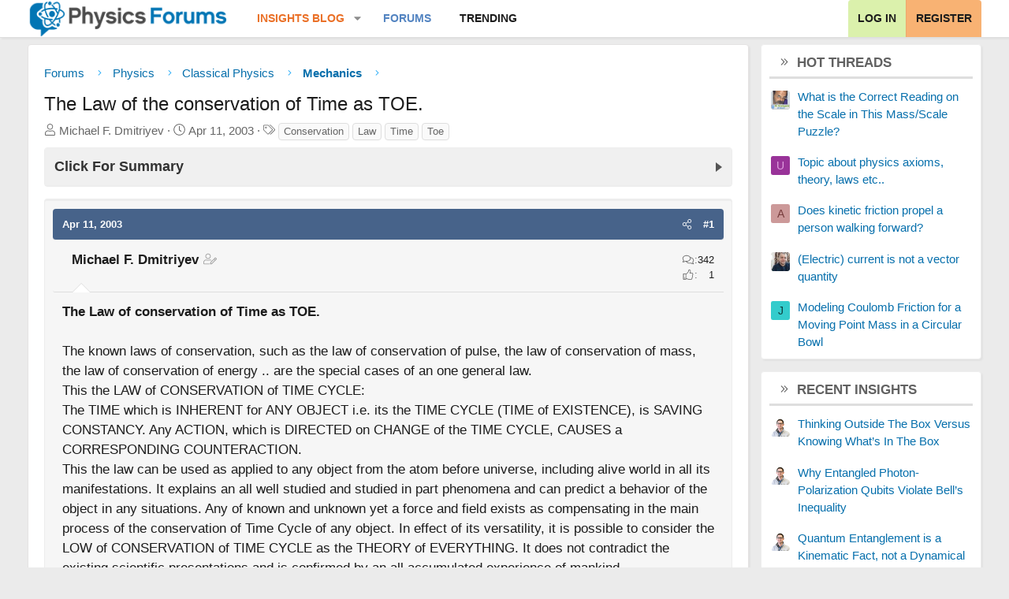

--- FILE ---
content_type: text/html; charset=utf-8
request_url: https://www.google.com/recaptcha/api2/aframe
body_size: 267
content:
<!DOCTYPE HTML><html><head><meta http-equiv="content-type" content="text/html; charset=UTF-8"></head><body><script nonce="AXiIP-x72Hs0iJhC6OWMcw">/** Anti-fraud and anti-abuse applications only. See google.com/recaptcha */ try{var clients={'sodar':'https://pagead2.googlesyndication.com/pagead/sodar?'};window.addEventListener("message",function(a){try{if(a.source===window.parent){var b=JSON.parse(a.data);var c=clients[b['id']];if(c){var d=document.createElement('img');d.src=c+b['params']+'&rc='+(localStorage.getItem("rc::a")?sessionStorage.getItem("rc::b"):"");window.document.body.appendChild(d);sessionStorage.setItem("rc::e",parseInt(sessionStorage.getItem("rc::e")||0)+1);localStorage.setItem("rc::h",'1762164835416');}}}catch(b){}});window.parent.postMessage("_grecaptcha_ready", "*");}catch(b){}</script></body></html>